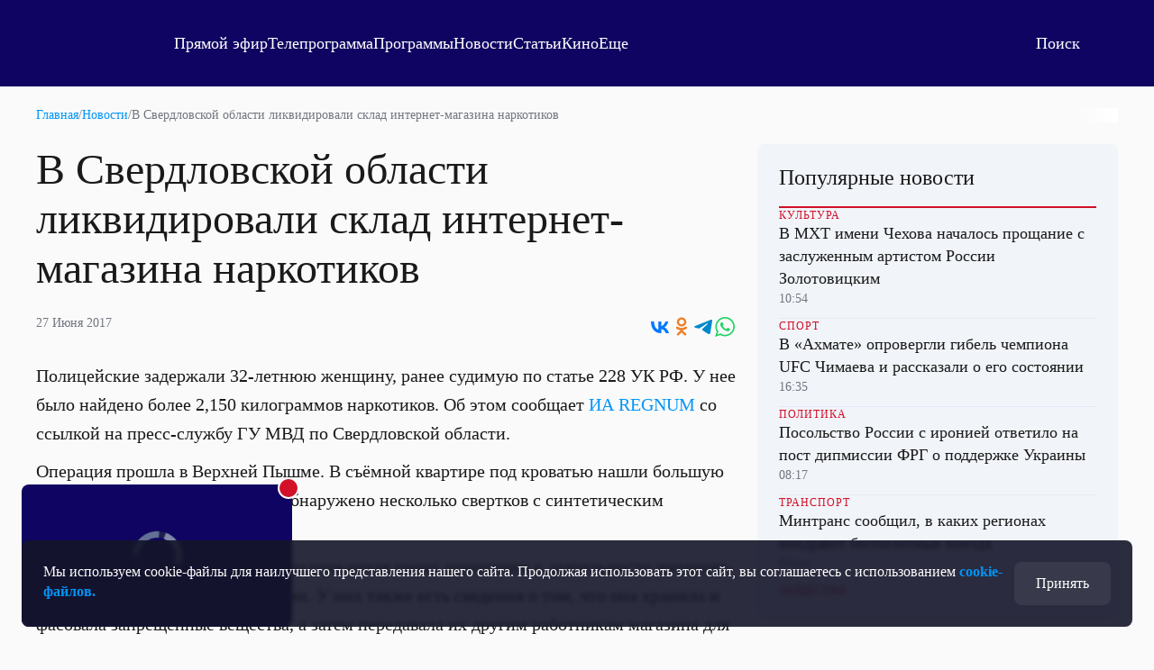

--- FILE ---
content_type: text/html
request_url: https://tns-counter.ru/nc01a**R%3Eundefined*otr_tv/ru/UTF-8/tmsec=otr_tv/253473876***
body_size: 14
content:
60626C07696BCD83G1768672643:60626C07696BCD83G1768672643

--- FILE ---
content_type: text/html; charset=utf-8
request_url: https://otr.webcaster.pro/schedule?uid=12&type_id=&s=7eb96ea008fb64b1315eea4fe4606140&width=100%25&height=100%25&muted=true
body_size: 845
content:
<!DOCTYPE html>
<html lang="ru">
	<head>
		<meta charset="utf-8" />
		<link href="/assets/schedule-ca36d338441c8c4e19a46bbbdb3990c2.css" media="screen" rel="stylesheet" type="text/css" />
		<script src="/assets/schedule-e06abd7125aed74fcf17b59b7878f8d0.js" type="text/javascript"></script>
	</head>
	<body style="margin:0px;overflow: hidden">
		<script src="https://bl.webcaster.pro/assets.js?type=embed&cid=otr" type="text/javascript"></script><span class="webcaster-player" data-autostart="true" data-autostart_with_sound="false" data-cid="otr" data-client_id="5" data-config="config=https://bl.webcaster.pro/feed/start/free_1e5773d1fdd4b642c3c010478285d83c/5_1585122629/c88874d60e1165b61d08f6229fbf234e/1768715844?sr%3D65%26icons%3D0%26type_id%3D%26seek%3D1768668600" data-height="100%" data-iframe_height="100%" data-iframe_width="100%" data-seeking="true" data-show-pay-window="false" data-tns_heartbeat="true" data-width="100%" href="https://www.webcaster.pro/webcaster_player" id="webcaster_player_e34373">Идет загрузка видео...</span>
		<div class="schedule" style='display:none;'>
			<div data-start="1768647600" data-finish="1768651200" class="program ">
				
			</div>
			<div data-start="1768651200" data-finish="1768654800" class="program ">
				
			</div>
			<div data-start="1768654800" data-finish="1768658400" class="program ">
				
			</div>
			<div data-start="1768658400" data-finish="1768662000" class="program ">
				
			</div>
			<div data-start="1768662000" data-finish="1768665600" class="program ">
				
			</div>
			<div data-start="1768665600" data-finish="1768669200" class="program ">
				
			</div>
			<div data-start="1768669200" data-finish="1768672800" class="program ">
				
			</div>
			<div data-start="1768672800" data-finish="1768676400" class="program ">
				
			</div>
			<div data-start="1768676400" data-finish="1768680000" class="program ">
				
			</div>
			<div data-start="1768680000" data-finish="1768683600" class="program ">
				
			</div>
			<div data-start="1768683600" data-finish="1768687200" class="program ">
				
			</div>
			<div data-start="1768687200" data-finish="1768690800" class="program ">
				
			</div>
			<div data-start="1768690800" data-finish="1768694400" class="program ">
				
			</div>
			<div data-start="1768694400" data-finish="1768698000" class="program ">
				
			</div>
		</div>
	</body>
</html>
